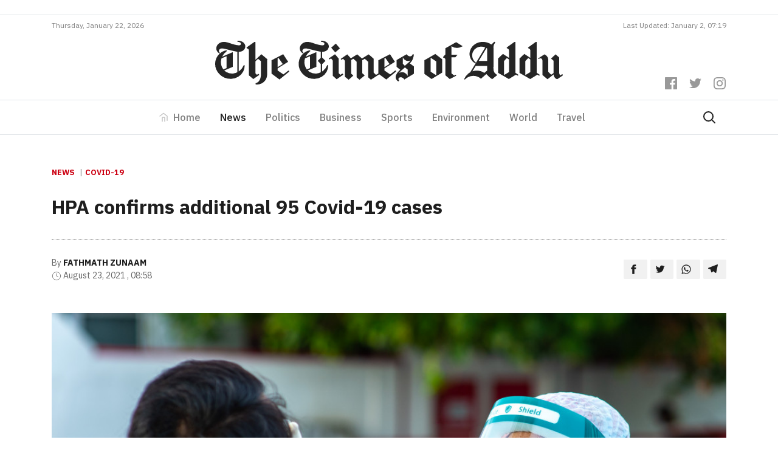

--- FILE ---
content_type: text/html; charset=utf-8
request_url: https://www.google.com/recaptcha/api2/aframe
body_size: 267
content:
<!DOCTYPE HTML><html><head><meta http-equiv="content-type" content="text/html; charset=UTF-8"></head><body><script nonce="R9Q98GzX1Ogv7-31bu9Tog">/** Anti-fraud and anti-abuse applications only. See google.com/recaptcha */ try{var clients={'sodar':'https://pagead2.googlesyndication.com/pagead/sodar?'};window.addEventListener("message",function(a){try{if(a.source===window.parent){var b=JSON.parse(a.data);var c=clients[b['id']];if(c){var d=document.createElement('img');d.src=c+b['params']+'&rc='+(localStorage.getItem("rc::a")?sessionStorage.getItem("rc::b"):"");window.document.body.appendChild(d);sessionStorage.setItem("rc::e",parseInt(sessionStorage.getItem("rc::e")||0)+1);localStorage.setItem("rc::h",'1769036049821');}}}catch(b){}});window.parent.postMessage("_grecaptcha_ready", "*");}catch(b){}</script></body></html>

--- FILE ---
content_type: image/svg+xml
request_url: https://timesofaddu.com/wp-content/themes/toa/dist/images/toa-logo_05d5157c.svg
body_size: 2478
content:
<svg xmlns="http://www.w3.org/2000/svg" viewBox="0 0 1982.9 249.6"><defs><style>.a{fill:#252525}</style></defs><path class="a" d="M9 56.2a33 33 0 01-.6-23.4 36.6 36.6 0 0111-15.8 43.8 43.8 0 0117.4-8.6 58.2 58.2 0 0121.4-1.2A105.3 105.3 0 0179 12.4c10.2 3.4 20.2 7.2 30.6 9.5 8.2 1.8 16.2 4.2 24.5 4.5a15.5 15.5 0 008.2-1.4 9.2 9.2 0 003.1-2.7 8 8 0 001.5-4 8.2 8.2 0 00-.8-4.4 10.3 10.3 0 00-3-3.4 21 21 0 00-8.3-3.5c-2.1-.5-4.3-.8-6.4-1.2a3 3 0 01.3-5.8 59 59 0 017.5.3 48.8 48.8 0 0118.6 5.5 34 34 0 0113.7 13.4 28.2 28.2 0 012.5 20.5 30 30 0 01-12.2 16.8 40 40 0 01-17.5 6.2 54.5 54.5 0 01-7 .4v112c1.9-1.3 3.7-2.6 5.5-4.1a77.5 77.5 0 0022.4-30 3.2 3.2 0 016.1 1.3 73.6 73.6 0 01-8.3 33.4 76.8 76.8 0 01-28.7 30.1 84.3 84.3 0 01-40 11.6 90.5 90.5 0 01-69-28.8 84.8 84.8 0 01-21-71.4 79 79 0 0122-41.5 78 78 0 0139.8-21 3 3 0 012.3 5.3 80.3 80.3 0 00-25.5 31l60.7-25.9V149L52 169.4a60.2 60.2 0 0013 9.9 63.6 63.6 0 0038.6 7.4 69.8 69.8 0 0022.8-7v-117l-3.8-.5c-12.3-1.9-24.3-5.4-36.5-8.2-12.4-3-24.6-6.4-37.1-9-5-1-10.3-1.7-15.3-.5a18.2 18.2 0 00-7 3.2 14 14 0 00-4.6 6 12.3 12.3 0 00-.1 8.8 12 12 0 004 5.3 2.5 2.5 0 01-2.7 4.2A32 32 0 018.9 56.2m27.4 88a64.3 64.3 0 0010.5 19.4L65 156V88.4l-28.8 12a72 72 0 00.1 43.8M263.6 77l-34.3 32.2V7.8a1 1 0 00-1-1h-4a1 1 0 00-.6.1l-44.6 31.6a.2.2 0 000 .1v3.8a.2.2 0 000 .2 33 33 0 016.3 2.5 14.2 14.2 0 015 4A10.2 10.2 0 01192 53a20.4 20.4 0 01.3 4.1l-.2 140 25.4 21.4 33.5-23.2a1 1 0 00.2-1.4l-3.8-4.7a1 1 0 00-1.3-.2l-7.8 5.4-9-9v-68l15.4-14.4 16.4 13.6v66.2c0 11.2-.3 22.6-3.8 33.3a42.9 42.9 0 01-10.6 17.6 33.6 33.6 0 01-15.3 8.4 1 1 0 00-.8 1v5a1 1 0 00.9 1 59.7 59.7 0 0032.1-4.8 54.8 54.8 0 0024-20.8 59.5 59.5 0 007.9-21c1.3-7.4 1.3-15 1.3-22.4v-72l2-1.7zm152.7 94l-27 21-33.1-22.4v-12l59.5-37v-1.3L388 76.9l-66.2 34.4v72.8l-.2.1v3.4l45.2 33.6 54.3-44.2a3.9 3.9 0 00-4.8-6m-60.1-69.8l5.3-3 23.8 34.4-29.1 18.4zm129-45a33 33 0 01-.6-23.4A36.5 36.5 0 01495.7 17a43.9 43.9 0 0117.4-8.7 58.2 58.2 0 0121.3-1 105.2 105.2 0 0120.9 5c10.1 3.5 20.2 7.2 30.6 9.6 8.1 1.8 16.2 4.1 24.5 4.5a15.5 15.5 0 008.2-1.5 9.4 9.4 0 003.1-2.7 8 8 0 001.5-4 8.2 8.2 0 00-.9-4.3 10.2 10.2 0 00-2.9-3.5 20.9 20.9 0 00-8.3-3.4l-6.5-1.2A3 3 0 01605 0a59.2 59.2 0 017.5.3 48.8 48.8 0 0118.6 5.5 34 34 0 0113.7 13.4 28.3 28.3 0 012.4 20.5A30 30 0 01635 56.5a40 40 0 01-17.4 6.2 54.3 54.3 0 01-7.2.4v33.3l18.5 18.4-18.5 18.4v42c2-1.3 3.9-2.7 5.7-4.2a77.6 77.6 0 0022.3-30 3.2 3.2 0 016.2 1.3 73.4 73.4 0 01-8.4 33.4 76.9 76.9 0 01-28.6 30.1 84.3 84.3 0 01-40 11.6 90.5 90.5 0 01-69-28.9 84.6 84.6 0 01-21-71.3 78.9 78.9 0 0122-41.5 78 78 0 0139.8-21 3 3 0 012.2 5.3 80.3 80.3 0 00-25.5 31l60.7-25.9V149l-48.5 20.5a60.4 60.4 0 0013 9.9 63.6 63.6 0 0038.5 7.4 69.7 69.7 0 0022.9-7V133l-18.1-18.2 18.1-18.1v-34l-3.8-.5c-12.3-1.9-24.4-5.4-36.5-8.2-12.4-2.9-24.7-6.5-37.1-9-5-1-10.3-1.7-15.4-.6a18.3 18.3 0 00-7 3.2 14 14 0 00-4.6 6 12.4 12.4 0 000 8.8 12 12 0 004 5.3 2.5 2.5 0 01-2.7 4.2 32 32 0 01-14.4-15.7m27.4 88a64.3 64.3 0 0010.5 19.4l18.1-7.7V88.4l-28.7 12a71.9 71.9 0 00.1 43.8m215.7 51L693 219.8l-22.3-20-.2-87.1-9.3-12-8 5a3.4 3.4 0 01-3.6-5.6L683.7 77l21.2 25.2v83.4l9.2 9.2 9.4-6.2a4.1 4.1 0 014.7 6.7M688 16.5l23.5 26.8-26.4 23.2-23.5-26.8zm135 206l-16-13.7.2-88.8-19.2-17.4-12 7.3v78.2l12 10.6-26.6 23.8-21.3-17 .2-90.8-10.6-11.9-8 5a3.4 3.4 0 01-3.7-5.6l35.5-24.5 20.3 22.6L810 77.7l27.4 23.7 38-23.7 28.7 24.7.2 79.2 13 13.1 17.4-10 2.4 6-48.8 31.7-15.6-13.7-.2-88.7-19.1-17.4-14.6 8.8v73.8l14.4 12.8z"/><path class="a" d="M930.9 184v-72.7L997.1 77l27.7 42.4v1.3l-59.5 37v12l33 22.5 27-21.2a3.9 3.9 0 015 6l-54.4 44.2-45-33.4zm63.5-51.5l-23.8-34.4-5.3 3v49.8z"/><path class="a" d="M1126 107.1a61.2 61.2 0 01-8 13.2 73.7 73.7 0 01-8.4 8.5l23.8 17.6v41.7l-54.5 33.1a26 26 0 00-12.6-11.3 20.6 20.6 0 00-8.4-1.6 14.8 14.8 0 00-8.2 2.6 10.5 10.5 0 00-3.7 4.7 8.6 8.6 0 000 6 8 8 0 001.5 2.6 4.2 4.2 0 01.8 4.2 4.2 4.2 0 01-6.2 2.2 27.3 27.3 0 01-10.4-12.2 30.5 30.5 0 01-.8-21 65.5 65.5 0 0118-25.5l6.7-6.5-20.9-16.5v-38.7l57.1-33a29 29 0 0011.4 9.9 20.5 20.5 0 009 2 14.6 14.6 0 008.7-2.9 12.8 12.8 0 004.8-8.5h7.9a94.5 94.5 0 01-7.6 29.4m-53.5 53.6a402 402 0 00-26.2 24.9 31 31 0 0116.5-6.4 34.3 34.3 0 0117.8 3.4 36.7 36.7 0 0117.1 17.7v-36l-15.3-12.2zm29.6-35.6a74.7 74.7 0 009.7-9.5l2.5-3.4a31.7 31.7 0 01-9.6 2.9 32.3 32.3 0 01-17.2-2.4 33 33 0 01-17.1-17.7v36l11.4 11.7zm91.2 64v-77.8l62.2-35.7 39.7 30.4v75.4l-60.9 37-41-29.3m67.5 8.2V118L1229 96.8v79.4zm52.2-87.7a18.2 18.2 0 00-.4-3.9 10.8 10.8 0 00-1.6-3.7 12.1 12.1 0 00-5-4 13.4 13.4 0 00-3.7-1.2 3 3 0 01-1.8-5l12.4-13.2V43l61.6-34.8 37 22.9-3 1.7a60 60 0 01-61.2-1.5v48h35.6l-13 15.1h-22.6v91l15.7 13.1 6.7-3.6a3.2 3.2 0 113 5.7l-34.6 18-25.5-22zm281-94.1a2.2 2.2 0 00-.3.3 32.1 32.1 0 00-5.3 11.8 58 58 0 00-1.1 13V149c0 7.4-.4 14.8 1.2 22a30.3 30.3 0 0010.6 17.4l10 7.3-29.3 23.7a158.2 158.2 0 01-33.2-29.4l-30.8 26.6a66.2 66.2 0 00-90.6 3.8 2.8 2.8 0 01-4.5-3 78.3 78.3 0 0122.5-29.6 77 77 0 0111.7-7.8l30.4-50.4a58.8 58.8 0 01-18-12.7 59.7 59.7 0 01-14.6-26.6 62.2 62.2 0 010-30 67 67 0 0113.6-26.7c13-15.5 32.5-25 52.6-26.7a88.3 88.3 0 0156.6 14.8L1590 7.8a4 4 0 015.8 5.6zm-75 18.1a54.7 54.7 0 00-26.4 6 48.8 48.8 0 00-25.3 55 53.8 53.8 0 0020.5 30.8l52.6-87.1a59 59 0 00-21.3-4.7m-51.7 140.9a77 77 0 0113.6-3.2 78.6 78.6 0 0154 12.1l16.6-14v-25.8H1486zm35.8-59.3h48.5V44.5l-4.2-2.7zm363.4 65.8v-65a31.9 31.9 0 00-.4-5.8 13.5 13.5 0 00-2.2-5.4 10.8 10.8 0 00-4.5-3.7 10.3 10.3 0 00-5.8-.6 15.3 15.3 0 00-2.4.7 21.1 21.1 0 00-4.5 2.3 2.4 2.4 0 11-2.6-3.9l33.5-21.7a33.8 33.8 0 017.7 4 34.7 34.7 0 019 9.3 30.2 30.2 0 014.2 9.5 43.6 43.6 0 011 10.3v66.4l17.3 16.5 13.1-9.7v-70l-14.3-12.7 26-23.8 20.2 17.5V179c.1 4.3.3 8.9 2.3 12.8a16 16 0 005.2 6l7-5.6a4.1 4.1 0 114.9 6.6l-29.8 20.3a22.4 22.4 0 01-12-5.7 29.2 29.2 0 01-8.3-15.8 48.6 48.6 0 01-.8-5.4l-34.9 27.5-28.6-24zM227.3 219.1l-.8-.6M1834 182.8V6.7h-5.2l-42.8 31a3.2 3.2 0 00.8 5.6 31.3 31.3 0 014.1 2 14.1 14.1 0 014.8 4 10.3 10.3 0 011.7 3.8 19.5 19.5 0 01.3 4v40.3l-.1.5-34.2-22.7-27.7 26.3v81.8l61.2 35.3 41-25.1 7.8 5a3.3 3.3 0 003.6-5.6zm-36.4-4l-28.5 17V116l16.2-17.3 12.3 8zm-85.4 4V6.7h-5.1l-43 30.9a3.2 3.2 0 00.8 5.6 31.3 31.3 0 014.2 2 14 14 0 014.8 4 10.5 10.5 0 011.6 3.8 20.2 20.2 0 01.3 4v40.8L1641.4 75l-27.7 26.3v81.8l61.3 35.3 41-25.1 7.8 5a3.3 3.3 0 003.6-5.6zm-36.4-4l-28.5 17V116l16.3-17.3 12.2 8z"/></svg>